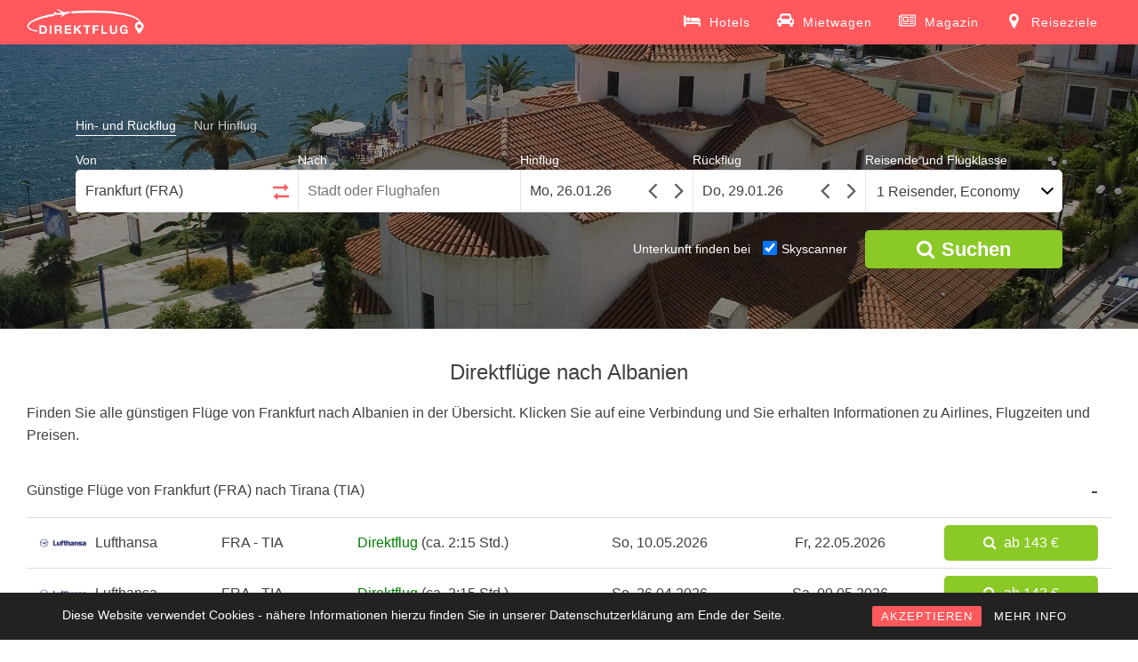

--- FILE ---
content_type: text/html; charset=UTF-8
request_url: https://www.direktflug.de/ab-frankfurt/nach-albanien/
body_size: 10150
content:
<!DOCTYPE html> <!--[if !IE]><html class="no-js non-ie" lang="de" prefix="og: http://ogp.me/ns#"> <![endif]--> <!--[if IE 7 ]><html class="no-js ie7" lang="de" prefix="og: http://ogp.me/ns#"> <![endif]--> <!--[if IE 8 ]><html class="no-js ie8" lang="de" prefix="og: http://ogp.me/ns#"> <![endif]--> <!--[if IE 9 ]><html class="no-js ie9" lang="de" prefix="og: http://ogp.me/ns#"> <![endif]--> <!--[if gt IE 9]><!--><html class="no-js" lang="de" prefix="og: http://ogp.me/ns#"> <!--<![endif]--><head><meta charset="UTF-8"> <!--<meta name="viewport" content="width=device-width, initial-scale=1.0, maximum-scale=1.0, user-scalable=no, shrink-to-fit=no">--><meta name="viewport" content="width=device-width, initial-scale = 1.0"><meta name="theme-color" content="#FF595E"><meta http-equiv="x-ua-compatible" content="IE=edge"><meta name="google-site-verification" content="kEfQA2nLKMer1qI4KsA2P9m1Hq8e1g2KG_dEjOKY1OM" /><link rel="profile" href="http://gmpg.org/xfn/11"><title>Direktflüge nach Albanien ab 30 € | Billigflüge finden mit Direktflug.de</title> <!-- This site is optimized with the Yoast SEO plugin v5.4 - https://yoast.com/wordpress/plugins/seo/ --><meta name="description" content="Alle Direktflüge nach Albanien finden. ✈ Günstige Direktflüge ab 30 €. ✓ Viele Billigflug-Angebote vergleichen und zum besten Preis online buchen!"/><link rel="canonical" href="https://www.direktflug.de/ab-frankfurt/nach-albanien/" /><meta property="og:locale" content="de_DE" /><meta property="og:type" content="article" /><meta property="og:title" content="Direktflüge nach Albanien ab 30 € | Billigflüge finden mit Direktflug.de" /><meta property="og:description" content="Alle Direktflüge nach Albanien finden. ✈ Günstige Direktflüge ab 30 €. ✓ Viele Billigflug-Angebote vergleichen und zum besten Preis online buchen!" /><meta property="og:url" content="https://www.direktflug.de/ab-frankfurt/nach-albanien/" /><meta property="og:site_name" content="Direktflug.de" /><meta property="article:publisher" content="https://www.facebook.com/direktflug.de/" /><meta property="og:image" content="https://media.direktflug.de/TIA.jpg" /><meta property="og:image:secure_url" content="https://media.direktflug.de/TIA.jpg" /><meta property="og:image:width" content="1920" /><meta property="og:image:height" content="1248" /><meta name="twitter:card" content="summary" /><meta name="twitter:description" content="Alle Direktflüge nach Albanien finden. ✈ Günstige Direktflüge ab 30 €. ✓ Viele Billigflug-Angebote vergleichen und zum besten Preis online buchen!" /><meta name="twitter:title" content="Direktflüge nach Albanien ab 30 € | Billigflüge finden mit Direktflug.de" /><meta name="twitter:image" content="https://media.direktflug.de/TIA.jpg" /> <script type='application/ld+json'>{"@context":"http:\/\/schema.org","@type":"WebSite","@id":"#website","url":"https:\/\/www.direktflug.de\/","name":"Direktflug.de","potentialAction":{"@type":"SearchAction","target":"https:\/\/www.direktflug.de\/?s={search_term_string}","query-input":"required name=search_term_string"}}</script> <script type='application/ld+json'>{"@context":"http:\/\/schema.org","@type":"Organization","url":"https:\/\/www.direktflug.de\/ab-frankfurt\/nach-albanien\/","sameAs":["https:\/\/www.facebook.com\/direktflug.de\/","https:\/\/www.instagram.com\/direktflug.de\/"],"@id":"#organization","name":"Direktflug.de","logo":"http:\/\/media.direktflug.de\/logo_new.png"}</script> <!-- / Yoast SEO plugin. --><link rel='stylesheet' id='rcc-styles-css'  href='https://www.direktflug.de/wp-content/plugins/responsive-cookie-consent/includes/css/style.css?ver=4.7.29' type='text/css' media='all' /><link rel='stylesheet' id='sparkling-bootstrap-css'  href='https://www.direktflug.de/wp-content/themes/sparkling/inc/css/bootstrap.min.css' type='text/css' media='all' /><link rel='stylesheet' id='sparkling-icons-css'  href='https://www.direktflug.de/wp-content/themes/sparkling/inc/css/font-awesome.min.css' type='text/css' media='all' /><link rel='stylesheet' id='flexslider-css-css'  href='https://www.direktflug.de/wp-content/themes/sparkling/inc/css/flexslider.css' type='text/css' media='all' /><link rel='stylesheet' id='sparkling-style-css'  href='https://www.direktflug.de/wp-content/themes/sparkling/style.css?ver=1762803937' type='text/css' media='all' /><link rel='https://api.w.org/' href='https://www.direktflug.de/wp-json/' /><meta name="generator" content="WordPress 4.7.29" /><link rel="alternate" type="application/json+oembed" href="https://www.direktflug.de/wp-json/oembed/1.0/embed?url=https%3A%2F%2Fwww.direktflug.de%2Fab-frankfurt%2Fnach-albanien%2F" /><link rel="alternate" type="text/xml+oembed" href="https://www.direktflug.de/wp-json/oembed/1.0/embed?url=https%3A%2F%2Fwww.direktflug.de%2Fab-frankfurt%2Fnach-albanien%2F&#038;format=xml" /><base href="https://www.direktflug.de/" ><meta http-equiv="x-dns-prefetch-control" content="on"><link rel="dns-prefetch" href="https://media.direktflug.de" /><link rel="dns-prefetch" href="//www.google-analytics.com" /> <!-- TradeDoubler site verification 2973433 --> <!-- Google tag (gtag.js) --> <script async src="https://www.googletagmanager.com/gtag/js?id=G-XX7CKX6J21"></script> <script>window.dataLayer = window.dataLayer || [];
  function gtag(){dataLayer.push(arguments);}
  gtag('js', new Date());

  gtag('config', 'G-XX7CKX6J21');</script> <!-- End Google Analytics --><meta name="msvalidate.01" content="239588B9A173A0374F646B69C14A8D12" /><meta name='B-verify' content='00357f6aa6e0be4f8d93099205845f00479931be' /><meta name="verification" content="917f6ad3d432b27f2a359a6e18d8a93d" /> <!-- JQUERY UI --> <script defer src="https://ajax.googleapis.com/ajax/libs/jquery/3.4.1/jquery.min.js"></script> <link rel="stylesheet" media="print" onload="this.onload=null;this.removeAttribute('media');" href="https://ajax.googleapis.com/ajax/libs/jqueryui/1.12.1/themes/smoothness/jquery-ui.min.css"> <noscript><link rel="stylesheet" href="https://ajax.googleapis.com/ajax/libs/jqueryui/1.12.1/themes/smoothness/jquery-ui.min.css"></noscript> <!--<script defer src="https://www.direktflug.de/jquery-migrate/jquery-migrate-3.1.0.min.js"></script>--> <script defer src="https://ajax.googleapis.com/ajax/libs/jqueryui/1.12.1/jquery-ui.min.js"></script> <!--<script defer src="https://www.direktflug.de/wp-content/themes/sparkling/inc/js/jquery.touchSwipe.min.js"></script>--> <!-- Custom functions --> <script type="text/javascript" defer src="eventsource/eventsource.js"></script> <script type="text/javascript" defer src="loadingoverlay/loadingoverlay.min.js"></script> <script type='text/javascript' defer src='pickadate/picker.js?v=31'></script> <script type="text/javascript" defer src="pickadate/picker.date.js"></script> <script type="text/javascript" defer src="pickadate/legacy.js"></script> <link href="pickadate/themes/classic.css?v=2" rel="stylesheet" type="text/css" /><link href="pickadate/themes/classic.date.css?v=4" rel="stylesheet" type="text/css" /><link rel='stylesheet' href='mprogress/mprogress.min.css' media="print" onload="this.media='all'"/><link rel='stylesheet' href='nouislider/nouislider.min.css'/> <!-- Icons --><link rel="apple-touch-icon" sizes="57x57" href="/apple-icon-57x57.png"><link rel="apple-touch-icon" sizes="60x60" href="/apple-icon-60x60.png"><link rel="apple-touch-icon" sizes="72x72" href="/apple-icon-72x72.png"><link rel="apple-touch-icon" sizes="76x76" href="/apple-icon-76x76.png"><link rel="apple-touch-icon" sizes="114x114" href="/apple-icon-114x114.png"><link rel="apple-touch-icon" sizes="120x120" href="/apple-icon-120x120.png"><link rel="apple-touch-icon" sizes="144x144" href="/apple-icon-144x144.png"><link rel="apple-touch-icon" sizes="152x152" href="/apple-icon-152x152.png"><link rel="apple-touch-icon" sizes="180x180" href="/apple-icon-180x180.png"><link rel="icon" type="image/png" sizes="192x192"  href="/android-icon-192x192.png"><link rel="icon" type="image/png" sizes="32x32" href="/favicon-32x32.png"><link rel="icon" type="image/png" sizes="96x96" href="/favicon-96x96.png"><link rel="icon" type="image/png" sizes="16x16" href="/favicon-16x16.png"><link rel="manifest" href="/manifest.json"><meta name="msapplication-TileColor" content="#ffffff"><meta name="msapplication-TileImage" content="/ms-icon-144x144.png"><style>.lazyload {
	display: block;
}

.lazyload,
        .lazyloading {
			opacity: 0;
		}
		
		
		.lazyloaded {
			opacity: 1;
			transition: opacity 300ms;
		}</style><noscript><style>.lazyload { display: none; }</style></noscript><!-- Markup (JSON-LD) structured in schema.org ver.4.7.0 START --> <script type="application/ld+json">{
    "@context": "http://schema.org",
    "@type": "BreadcrumbList",
    "itemListElement": [
        {
            "@type": "ListItem",
            "position": 1,
            "item": {
                "@id": "https://www.direktflug.de/ab-frankfurt/",
                "name": "Direktflüge ab Frankfurt"
            }
        },
        {
            "@type": "ListItem",
            "position": 2,
            "item": {
                "@id": "https://www.direktflug.de/ab-frankfurt/nach-albanien/",
                "name": "Direktflüge nach Albanien"
            }
        }
    ]
}</script> <!-- Markup (JSON-LD) structured in schema.org END --><style type="text/css"></style><style type="text/css" id="wp-custom-css">/*
Hier kannst du dein eigenes CSS einfügen.

Klicke auf das Hilfe-Symbol oben, um mehr zu lernen.
*/</style></head><body class="page-template page-template-page-fullwidth page-template-page-fullwidth-php page page-id-22408 page-child parent-pageid-35 group-blog"> <noscript><div class="no-js">Direktflug.de benötigt JavaScript. Es sieht so aus, als ob Dein Browser JavaScript nicht unterstützt oder JavaScript ausgeschaltet ist. Bitte schalte es ein und versuche es erneut.</div></noscript> <a class="sr-only sr-only-focusable" href="#content">Skip to main content</a><div id="page" class="hfeed site"> <!-- The Modal --><div id='myModal' class='modal'><div id='modal-content' class='modal-content'><div id='modal-content-inner'></div></div></div><header id="masthead" class="site-header" role="banner"><nav class="navbar navbar-default" role="navigation"><div class="container"><div class="row"><div class="site-navigation-inner col-sm-12"><div class="navbar-header"> <!--<button id="search-button" type="button" style="height: 34px; width: 44px; padding: 0px;" class="btn navbar-toggle" data-toggle="collapse" data-target=".search-div"> <span class="sr-only">Toggle Search</span> <i class="fa fa-search" aria-hidden="true"></i> </button>--> <button type="button" class="btn navbar-toggle" data-toggle="collapse" data-target=".navbar-ex1-collapse"> <span class="sr-only">Toggle navigation</span> <span class="icon-bar"></span> <span class="icon-bar"></span> <span class="icon-bar"></span> </button><div id="logo"> <a href="https://www.direktflug.de/"><img height="50" width="133"  src="wp-content/uploads/logo_new.png" alt="Direktflug.de" /></a></div><!-- end of #logo --></div><div class="header-div-wrapper"> <!--<div class="search-div navbar-collapse collapse"></div> --><div class="collapse navbar-collapse navbar-ex1-collapse"><ul id="menu-main" class="nav navbar-nav"><li class="menu-item menu-item-type-post_type menu-item-object-page"> <a title="Hotels" target="_blank" href="https://skyscanner.pxf.io/g1YYa9"> <svg xmlns="http://www.w3.org/2000/svg" width="19" height="19" viewBox="0 0 2048 1792"><path d="M256 1024h1728q26 0 45 19t19 45v448h-256v-256h-1536v256h-256v-1216q0-26 19-45t45-19h128q26 0 45 19t19 45v704zm576-320q0-106-75-181t-181-75-181 75-75 181 75 181 181 75 181-75 75-181zm1216 256v-64q0-159-112.5-271.5t-271.5-112.5h-704q-26 0-45 19t-19 45v384h1152z"/></svg> <span>Hotels</span></a></li><li class="menu-item menu-item-type-post_type menu-item-object-page"> <a title="Mietwagen" target="_blank" href="https://skyscanner.net/g/referrals/v1/cars/home?mediaPartnerId=2079933&market=DE&locale=de-DE&currency=EUR"> <svg xmlns="http://www.w3.org/2000/svg" width="19" height="19" viewBox="0 0 2048 1792"><path d="M480 960q0-66-47-113t-113-47t-113 47t-47 113t47 113t113 47t113-47t47-113m36-320h1016l-89-357q-2-8-14-17.5t-21-9.5H640q-9 0-21 9.5T605 283zm1372 320q0-66-47-113t-113-47t-113 47t-47 113t47 113t113 47t113-47t47-113m160-96v384q0 14-9 23t-23 9h-96v128q0 80-56 136t-136 56t-136-56t-56-136v-128H512v128q0 80-56 136t-136 56t-136-56t-56-136v-128H32q-14 0-23-9t-9-23V864q0-93 65.5-158.5T224 640h28l105-419q23-94 104-157.5T640 0h768q98 0 179 63.5T1691 221l105 419h28q93 0 158.5 65.5T2048 864"/></svg> <span>Mietwagen</span></a></li><li class="menu-item menu-item-type-post_type menu-item-object-page"> <a title="Magazin" href="https://www.direktflug.de/magazin/"> <svg xmlns="http://www.w3.org/2000/svg" width="19" height="19" viewBox="0 0 2048 1792"><path d="M1024 512h-384v384h384v-384zm128 640v128h-640v-128h640zm0-768v640h-640v-640h640zm640 768v128h-512v-128h512zm0-256v128h-512v-128h512zm0-256v128h-512v-128h512zm0-256v128h-512v-128h512zm-1536 960v-960h-128v960q0 26 19 45t45 19 45-19 19-45zm1664 0v-1088h-1536v1088q0 33-11 64h1483q26 0 45-19t19-45zm128-1216v1216q0 80-56 136t-136 56h-1664q-80 0-136-56t-56-136v-1088h256v-128h1792z"/></svg> <span>Magazin</span></a></li><li class="menu-item menu-item-type-post_type menu-item-object-page"> <a title="Reiseziele" href="https://www.direktflug.de/reiseziele/"> <svg xmlns="http://www.w3.org/2000/svg" width="19" height="19" viewBox="0 0 1792 1792"><path d="M1152 640q0-106-75-181t-181-75-181 75-75 181 75 181 181 75 181-75 75-181zm256 0q0 109-33 179l-364 774q-16 33-47.5 52t-67.5 19-67.5-19-46.5-52l-365-774q-33-70-33-179 0-212 150-362t362-150 362 150 150 362z"/></svg> <span>Reiseziele</span></a></li></ul></div></div></div></div></div></nav><!-- .site-navigation --></header><!-- #masthead --><div id="content" class="site-content"><div class="flexslider"><ul class="slides"><li><img class="object-fit-fallback" alt="Direktflüge und Billigflüge nach Albanien" src="https://media.direktflug.de/TIA.jpg" srcset="https://media.direktflug.de/TIA.jpg 1920w, https://media.direktflug.de/TIA-462x300.jpg 462w, https://media.direktflug.de/TIA-768x499.jpg 768w, https://media.direktflug.de/TIA-600x390.jpg 600w" sizes="(max-width: 1920px) 100vw, 1920px" /></li></ul><div class='form_homepage flight_form'><form class='type_selector'><label for='round' class='type_selector'><input class='type_selector' type='radio' name='flight-type' id='round' value='round' checked><span>Hin- und Rückflug</span></label><label for='oneway' class='type_selector' style='margin-right: 0px;'><input class='type_selector' type='radio' name='flight-type' id='oneway' value='oneway'><span>Nur Hinflug</span></label></form><div class='places_homepage'><div class='von_homepage'><label for="von_homepage">Von</label><input tabIndex='1' onClick='this.setSelectionRange(0, this.value.length)' id='von_homepage' placeholder='Stadt oder Flughafen' value='Frankfurt (FRA)''><div class="circle-loader in-autocomplete"></div><span class='calendar-triangle'></span></div><div class="switch_homepage"><label>&nbsp;</label><button tabIndex="-1" title="Klicken Sie hier, um den Abreise- und Ankunftsort zu tauschen."><svg class="arrow-right" xmlns="http://www.w3.org/2000/svg" width="18" height="18" viewBox="0 0 1792 1792"><path d="M1728 893q0 14-10 24l-384 354q-16 14-35 6-19-9-19-29v-224h-1248q-14 0-23-9t-9-23v-192q0-14 9-23t23-9h1248v-224q0-21 19-29t35 5l384 350q10 10 10 23z"/></svg><svg class="arrow-left" xmlns="http://www.w3.org/2000/svg" width="18" height="18" viewBox="0 0 1792 1792"><path d="M1792 800v192q0 14-9 23t-23 9h-1248v224q0 21-19 29t-35-5l-384-350q-10-10-10-23 0-14 10-24l384-354q16-14 35-6 19 9 19 29v224h1248q14 0 23 9t9 23z"/></svg></button></div><div class='bis_homepage'><label for="bis_homepage">Nach</label><input tabIndex='2' onClick='this.setSelectionRange(0, this.value.length)' id='bis_homepage' placeholder='Stadt oder Flughafen'><div class="circle-loader in-autocomplete"></div><span class='calendar-triangle'></span></div></div><div class='dates_homepage'><div class='hinflug_homepage'><label for="datepicker">Hinflug</label><input tabIndex='3' id='datepicker' name='datepicker' onfocus='this.blur();'><svg class="angle-left" xmlns="http://www.w3.org/2000/svg" width="30" height="30" viewBox="0 0 1792 1792"><path d="M1203 544q0 13-10 23l-393 393 393 393q10 10 10 23t-10 23l-50 50q-10 10-23 10t-23-10l-466-466q-10-10-10-23t10-23l466-466q10-10 23-10t23 10l50 50q10 10 10 23z"/></svg><svg class="angle-right" xmlns="http://www.w3.org/2000/svg" width="30" height="30" viewBox="0 0 1792 1792"><path d="M1171 960q0 13-10 23l-466 466q-10 10-23 10t-23-10l-50-50q-10-10-10-23t10-23l393-393-393-393q-10-10-10-23t10-23l50-50q10-10 23-10t23 10l466 466q10 10 10 23z"/></svg></div><div class='rueckflug_homepage'><label for="datepicker2">Rückflug</label><input tabIndex='4' id='datepicker2' name='datepicker2' onfocus='this.blur();'><svg class="angle-left" xmlns="http://www.w3.org/2000/svg" width="30" height="30" viewBox="0 0 1792 1792"><path d="M1203 544q0 13-10 23l-393 393 393 393q10 10 10 23t-10 23l-50 50q-10 10-23 10t-23-10l-466-466q-10-10-10-23t10-23l466-466q10-10 23-10t23 10l50 50q10 10 10 23z"/></svg><svg class="angle-right" xmlns="http://www.w3.org/2000/svg" width="30" height="30" viewBox="0 0 1792 1792"><path d="M1171 960q0 13-10 23l-466 466q-10 10-23 10t-23-10l-50-50q-10-10-10-23t10-23l393-393-393-393q-10-10-10-23t10-23l50-50q10-10 23-10t23 10l466 466q10 10 10 23z"/></svg></div></div><div class='people_homepage'><label for="cabinclass_homepage">Reisende und Flugklasse</label><button tabIndex='5' onclick='showMobilePeople();' id='cabinclass_homepage'>1 Reisender, Economy</button><span class='calendar-triangle'></span><div id='people-desktop'></div></div><div class='people' style='display: none;'><div class='people-row'><div class='boxes cabin'><label for='cabinclass'>Flugklasse</label><select id='cabinclass' name='cabinclass'><option value='economy' selected='selected'>Economy</option><option value='premiumeconomy'>Premium Economy</option><option value='business'>Business</option><option value='first'>First</option></select></div></div><div class='people-row'><div class='boxes'><label for='adults'>Erwachsene <span>(18 oder älter)</span></label><select id='adults' name='adults'><option value='1' selected='selected'>1</option><option value='2'>2</option><option value='3'>3</option><option value='4'>4</option><option value='5'>5</option><option value='6'>6</option><option value='7'>7</option><option value='8'>8</option></select></div><div class='boxes'><label for='children'>Kinder <span>(1-17 Jahre)</span></label><select id='children' name='children'><option value='0' selected='selected'>0</option><option value='1'>1</option><option value='2'>2</option><option value='3'>3</option><option value='4'>4</option><option value='5'>5</option><option value='6'>6</option><option value='7'>7</option><option value='8'>8</option></select></div><div class='children-ages-container'></div><div class='boxes'><label for='infants'>Babys <span>(bis 12 Monate)</span></label><select id='infants' name='infants'><option value='0' selected='selected'>0</option><option value='1'>1</option><option value='2'>2</option><option value='3'>3</option><option value='4'>4</option><option value='5'>5</option><option value='6'>6</option><option value='7'>7</option><option value='8'>8</option></select></div><br style='clear: left;' /></div></div><label id='live-price-button-label'>&nbsp;</label><button title="Suchen" tabIndex="6" id="live-price-button" class="live_price" onclick="prepareRedirect();"><i class="fa fa-search" aria-hidden="true"></i><span style="margin-left: 8px;">Suchen</span></button><div id='bookingcom-wrapper'><span>Unterkunft finden bei </span><label for='skyscanner-checkbox'><input type='checkbox' name='skyscanner-checkbox' id='skyscanner-checkbox' checked><span>Skyscanner</span></label></div><input type='hidden' name='von_airport_code' value='FRA'><input type='hidden' name='bis_airport_code' ><input type='hidden' name='bis_parent_name' ><input type="hidden" name="post_type" id="post_type" value='bisLand'><input type="hidden" name="tl_origin" id="tl_origin" value='FRA'><input type='hidden' name='direct_flight' ><input type='hidden' name='von_hotel_code' value='FRA'><input type='hidden' name='bis_hotel_code' value=''></div><div class='summary-compact'><div class='summary-compact-details'><div class='summary-compact-places'><div class='summary-compact-von'>Frankfurt (FRA)</div><div class="summary-compact-spacer"><i class="fa fa-arrows-h" aria-hidden="true"></i></div><div class='summary-compact-bis'></div></div><div class='summary-compact-dates'><div class='summary-compact-hinflug'></div><div class='summary-compact-rueckflug'></div></div></div><div class='summary-compact-edit'><i class="fa fa-pencil" aria-hidden="true"></i></div></div></div><div id="custom-mprogress"></div><div class="container main-content-area"><div class="row side-pull-left"><div class="main-content-inner col-sm-12 col-md-12"><div id="primary" class="content-area"><main id="main" class="site-main" role="main"><div class="post-inner-content"><article id="post-22408" class="post-22408 page type-page status-publish has-post-thumbnail hentry"><header class="entry-header page-header"><h1 id="title" class="entry-title">Direktflüge nach Albanien</h1></header><!-- .entry-header --><div class="entry-content"><div class='topConnectionsBisLand'><p style="margin-top: 0px; margin-bottom: 20px;">Finden Sie alle günstigen Flüge von Frankfurt nach Albanien in der Übersicht. Klicken Sie auf eine Verbindung und Sie erhalten Informationen zu Airlines, Flugzeiten und Preisen.</p><div class='cheap_price_row_header active' ><span>Günstige Flüge von Frankfurt (FRA) nach Tirana (TIA)</span></div><div class='cheap_price_section' style='width: 100%; display: inline-block; max-height: 320px;'><div class='cheap_price_row col-md-12'><div class='row'><div class='col-xs-4 hidden-md'>Airline</div><div class='col-md-2 col-xs-8 col-sm-4 airline'><img alt='Direktflug Frankfurt - Tirana mit Lufthansa' onerror='this.onerror=null;this.src="https://media.direktflug.de/default-airline.png";' src='https://logos.skyscnr.com/images/airlines/LH.png'><span class='airline_description'>Lufthansa</span></div><div class='col-xs-4 hidden-md'>Verbindung</div><div style='white-space: nowrap;' class='col-md-1 col-xs-8 col-sm-4'>FRA - TIA</div><div class='col-xs-4 hidden-md'>Flugzeit</div><div style='white-space: nowrap; overflow: hidden; text-overflow: ellipsis;' class='col-md-3 col-xs-8 col-sm-4 direct_flight'>Direktflug <span class='text_duration'>(ca. 2:15 Std.)</span></div></div><div class='col-xs-4 hidden-md outbound_header'><i style='margin-right: 10px;transform: rotate(45deg);' class='fa fa-plane' aria-hidden='true'></i>Hinflug</div><div class='col-md-2 col-xs-8 col-sm-4'>So, 10.05.2026</div><div class='col-xs-4 hidden-md inbound_header'><i style='margin-right: 10px;transform: rotate(225deg);' class='fa fa-plane' aria-hidden='true'></i>Rückflug</div><div class='col-md-2 col-xs-8 col-sm-4'>Fr, 22.05.2026</div><div class="col-md-2 col-xs-12 col-sm-4"><a title="Direktflug Frankfurt - Tirana 10.05.2026 bis 22.05.2026" rel="nofollow" href="https://www.direktflug.de/ergebnis/?von=FRA&bis=TIA&hinflug=2026-05-10&rueckflug=2026-05-22&adults=1&children=0&infants=0&cabinclass=economy&direct_flight=undefined"><button class="live_price"><i class='fa fa-search' aria-hidden='true'></i><span>ab 143 &euro;</span></button></a></div></div><div class='cheap_price_row col-md-12'><div class='row'><div class='col-xs-4 hidden-md'>Airline</div><div class='col-md-2 col-xs-8 col-sm-4 airline'><img alt='Direktflug Frankfurt - Tirana mit Lufthansa' onerror='this.onerror=null;this.src="https://media.direktflug.de/default-airline.png";' src='https://logos.skyscnr.com/images/airlines/LH.png'><span class='airline_description'>Lufthansa</span></div><div class='col-xs-4 hidden-md'>Verbindung</div><div style='white-space: nowrap;' class='col-md-1 col-xs-8 col-sm-4'>FRA - TIA</div><div class='col-xs-4 hidden-md'>Flugzeit</div><div style='white-space: nowrap; overflow: hidden; text-overflow: ellipsis;' class='col-md-3 col-xs-8 col-sm-4 direct_flight'>Direktflug <span class='text_duration'>(ca. 2:15 Std.)</span></div></div><div class='col-xs-4 hidden-md outbound_header'><i style='margin-right: 10px;transform: rotate(45deg);' class='fa fa-plane' aria-hidden='true'></i>Hinflug</div><div class='col-md-2 col-xs-8 col-sm-4'>So, 26.04.2026</div><div class='col-xs-4 hidden-md inbound_header'><i style='margin-right: 10px;transform: rotate(225deg);' class='fa fa-plane' aria-hidden='true'></i>Rückflug</div><div class='col-md-2 col-xs-8 col-sm-4'>Sa, 09.05.2026</div><div class="col-md-2 col-xs-12 col-sm-4"><a title="Direktflug Frankfurt - Tirana 26.04.2026 bis 09.05.2026" rel="nofollow" href="https://www.direktflug.de/ergebnis/?von=FRA&bis=TIA&hinflug=2026-04-26&rueckflug=2026-05-09&adults=1&children=0&infants=0&cabinclass=economy&direct_flight=undefined"><button class="live_price"><i class='fa fa-search' aria-hidden='true'></i><span>ab 143 &euro;</span></button></a></div></div><div class='cheap_price_row col-md-12'><div class='row'><div class='col-xs-4 hidden-md'>Airline</div><div class='col-md-2 col-xs-8 col-sm-4 airline'><img alt='Direktflug Frankfurt - Tirana mit Lufthansa' onerror='this.onerror=null;this.src="https://media.direktflug.de/default-airline.png";' src='https://logos.skyscnr.com/images/airlines/LH.png'><span class='airline_description'>Lufthansa</span></div><div class='col-xs-4 hidden-md'>Verbindung</div><div style='white-space: nowrap;' class='col-md-1 col-xs-8 col-sm-4'>FRA - TIA</div><div class='col-xs-4 hidden-md'>Flugzeit</div><div style='white-space: nowrap; overflow: hidden; text-overflow: ellipsis;' class='col-md-3 col-xs-8 col-sm-4 direct_flight'>Direktflug <span class='text_duration'>(ca. 2:15 Std.)</span></div></div><div class='col-xs-4 hidden-md outbound_header'><i style='margin-right: 10px;transform: rotate(45deg);' class='fa fa-plane' aria-hidden='true'></i>Hinflug</div><div class='col-md-2 col-xs-8 col-sm-4'>So, 31.05.2026</div><div class='col-xs-4 hidden-md inbound_header'><i style='margin-right: 10px;transform: rotate(225deg);' class='fa fa-plane' aria-hidden='true'></i>Rückflug</div><div class='col-md-2 col-xs-8 col-sm-4'>Do, 11.06.2026</div><div class="col-md-2 col-xs-12 col-sm-4"><a title="Direktflug Frankfurt - Tirana 31.05.2026 bis 11.06.2026" rel="nofollow" href="https://www.direktflug.de/ergebnis/?von=FRA&bis=TIA&hinflug=2026-05-31&rueckflug=2026-06-11&adults=1&children=0&infants=0&cabinclass=economy&direct_flight=undefined"><button class="live_price"><i class='fa fa-search' aria-hidden='true'></i><span>ab 144 &euro;</span></button></a></div></div><div class='cheap_price_row col-md-12'><div class='row'><div class='col-xs-4 hidden-md'>Airline</div><div class='col-md-2 col-xs-8 col-sm-4 airline'><img alt='Direktflug Frankfurt - Tirana mit Lufthansa' onerror='this.onerror=null;this.src="https://media.direktflug.de/default-airline.png";' src='https://logos.skyscnr.com/images/airlines/LH.png'><span class='airline_description'>Lufthansa</span></div><div class='col-xs-4 hidden-md'>Verbindung</div><div style='white-space: nowrap;' class='col-md-1 col-xs-8 col-sm-4'>FRA - TIA</div><div class='col-xs-4 hidden-md'>Flugzeit</div><div style='white-space: nowrap; overflow: hidden; text-overflow: ellipsis;' class='col-md-3 col-xs-8 col-sm-4 direct_flight'>Direktflug <span class='text_duration'>(ca. 2:15 Std.)</span></div></div><div class='col-xs-4 hidden-md outbound_header'><i style='margin-right: 10px;transform: rotate(45deg);' class='fa fa-plane' aria-hidden='true'></i>Hinflug</div><div class='col-md-2 col-xs-8 col-sm-4'>Do, 05.02.2026</div><div class='col-xs-4 hidden-md inbound_header'><i style='margin-right: 10px;transform: rotate(225deg);' class='fa fa-plane' aria-hidden='true'></i>Rückflug</div><div class='col-md-2 col-xs-8 col-sm-4'>Fr, 13.02.2026</div><div class="col-md-2 col-xs-12 col-sm-4"><a title="Direktflug Frankfurt - Tirana 05.02.2026 bis 13.02.2026" rel="nofollow" href="https://www.direktflug.de/ergebnis/?von=FRA&bis=TIA&hinflug=2026-02-05&rueckflug=2026-02-13&adults=1&children=0&infants=0&cabinclass=economy&direct_flight=undefined"><button class="live_price"><i class='fa fa-search' aria-hidden='true'></i><span>ab 145 &euro;</span></button></a></div></div><div class='cheap_price_row col-md-12'><div class='row'><div class='col-xs-4 hidden-md'>Airline</div><div class='col-md-2 col-xs-8 col-sm-4 airline'><img alt='Direktflug Frankfurt - Tirana mit Lufthansa' onerror='this.onerror=null;this.src="https://media.direktflug.de/default-airline.png";' src='https://logos.skyscnr.com/images/airlines/LH.png'><span class='airline_description'>Lufthansa</span></div><div class='col-xs-4 hidden-md'>Verbindung</div><div style='white-space: nowrap;' class='col-md-1 col-xs-8 col-sm-4'>FRA - TIA</div><div class='col-xs-4 hidden-md'>Flugzeit</div><div style='white-space: nowrap; overflow: hidden; text-overflow: ellipsis;' class='col-md-3 col-xs-8 col-sm-4 direct_flight'>Direktflug <span class='text_duration'>(ca. 2:15 Std.)</span></div></div><div class='col-xs-4 hidden-md outbound_header'><i style='margin-right: 10px;transform: rotate(45deg);' class='fa fa-plane' aria-hidden='true'></i>Hinflug</div><div class='col-md-2 col-xs-8 col-sm-4'>So, 01.03.2026</div><div class='col-xs-4 hidden-md inbound_header'><i style='margin-right: 10px;transform: rotate(225deg);' class='fa fa-plane' aria-hidden='true'></i>Rückflug</div><div class='col-md-2 col-xs-8 col-sm-4'>Do, 19.03.2026</div><div class="col-md-2 col-xs-12 col-sm-4"><a title="Direktflug Frankfurt - Tirana 01.03.2026 bis 19.03.2026" rel="nofollow" href="https://www.direktflug.de/ergebnis/?von=FRA&bis=TIA&hinflug=2026-03-01&rueckflug=2026-03-19&adults=1&children=0&infants=0&cabinclass=economy&direct_flight=undefined"><button class="live_price"><i class='fa fa-search' aria-hidden='true'></i><span>ab 159 &euro;</span></button></a></div></div><a title='Flüge von Frankfurt nach Tirana' class='linktodestination' href='https://www.direktflug.de/ab-frankfurt/nach-tirana/'>alle Flüge von Frankfurt nach Tirana<i class='fa fa-angle-right' aria-hidden='true'></i></a></div></div><input type='hidden' name='country_code' value='AL'><input type='hidden' name='country_code_suffix' value='nach Albanien'><div id='mobile-detect'></div><h3>Günstige Direktflüge ab Frankfurt nach Albanien buchen</h3><p style="margin-top: 0px;">Auf Direktflug.de können Sie bei der kostenlosen Flugsuche tausende Flüge von hunderten Airlines und Anbietern auf einmal vergleichen. Die Flugsuchmaschine durchsucht dabei alle Linienflüge, Charterflüge sowie Low-Cost Airlines. So finden Sie immer den billigsten Flug von Frankfurt nach Albanien.</p><p>Nachdem Sie sich für Ihren Wunschflug entschieden haben, werden Sie automatisch auf die Website des Anbieters weitergeleitet auf der Sie Ihre günstigen Direktflüge ab Frankfurt nach Albanien schnell und sicher online buchen können. So bekommen Sie Ihre Flugtickets nach Albanien immer zum besten Preis.</p><p>Dabei ist es ganz egal, ob Sie Ihren Jahresurlaub mit der ganzen Familie verbringen möchten, oder mit Freunden einen Wochenendtrip in eine aufregende Stadt planen, auf Direktflug.de finden Sie immer die passenden Direktflüge ab Frankfurt und Billigflüge zu Ihrem Wunschziel in Albanien.</p><h3>Alle Direktflüge im Überblick</h3><p>Entdecken Sie neue Reiseziele ab Frankfurt, lassen Sie sich inspirieren und starten Sie in Ihren ganz persönlichen Traumurlaub. Auf Direktflug.de finden Sie alle direkten Flüge nach Albanien im Überblick. Sehen Sie darüber hinaus auch sofort die Flugdauer und die günstigsten Preise auf einen Blick.</p><p>Machen Sie Ihr ganz persönliches Flugschnäppchen wenn Sie einen Frühbucherrabatt nutzen, oder wenn Sie Last Minute Ihre Flüge nach Albanien buchen. Dabei können Sie maximal ein Jahr im Voraus Ihre Direktflüge buchen. Finden Sie für jeden Anlass und zu jeder Jahreszeit den optimalen Flug für Ihre Reise.</p><h3>Reisen Sie entspannt nach Albanien</h3><p>Was auch immer Sie sich für Ihren wohlverdienten Urlaub vorgenommen haben, Direktflüge nach Albanien bringen Sie entspannt an Ihr Reiseziel. Ob zum Sightseeing mit vollem Programm, oder wenn Sie einfach nur die Seele baumeln lassen möchten, mit Hilfe der cleveren Flugsuche buchen Sie genau den richtigen Flug für Ihre Bedürfnisse.</p><p>Sowohl bei Geschäftsreisen als auch bei privaten Urlaubsflügen genießen Sie alle Vorteile eines Direktfluges. Das bedeutet für Sie, keine langen Wartezeiten am Flughafen und auch keine Angst vor dem Verpassen eines Anschlussfluges. Mit einem Direktflug steigen Sie ganz in Ruhe am Flughafen Frankfurt ein und Sie kommen ausgeruht in Albanien an. Erreichen Sie Ihr Ziel stressfrei ohne lästiges Umsteigen und verbringen Sie mehr wertvolle Zeit an Ihrem Urlaubsort.</p><div class='climate_table'><div class='circle-loader'></div></div></div><!-- .entry-content --></article><!-- #post-## --></div></main><!-- #main --></div><!-- #primary --></div><!-- close .row --></div><!-- close .container --></div><!-- close .site-content --><div id="footer-area"><footer id="colophon" class="site-footer" role="contentinfo"><div class="site-info container"><div class="row"><nav role="navigation" class="col-md-9"><ul id="menu-footer" class="nav footer-nav clearfix"><li id="menu-item-1618" class="menu-item menu-item-type-post_type menu-item-object-page menu-item-1618"><a title="Über Direktflug" href="https://www.direktflug.de/ueber-direktflug/">Über Direktflug</a></li><li id="menu-item-15930" class="menu-item menu-item-type-post_type menu-item-object-page menu-item-15930"><a href="https://www.direktflug.de/mediadaten/">Mediadaten</a></li><li id="menu-item-971" class="menu-item menu-item-type-post_type menu-item-object-page menu-item-971"><a title="Kontakt" href="https://www.direktflug.de/kontakt/">Kontakt</a></li><li id="menu-item-970" class="menu-item menu-item-type-post_type menu-item-object-page menu-item-970"><a title="Impressum" href="https://www.direktflug.de/impressum/">Impressum</a></li><li id="menu-item-16337" class="menu-item menu-item-type-post_type menu-item-object-page menu-item-16337"><a href="https://www.direktflug.de/datenschutz/">Datenschutz</a></li></ul></nav><div class="copyright col-md-3"> Copyright 2026, Direktflug.de</div></div></div><!-- .site-info --> <!--<div class="scroll-to-top"><i class="fa fa-angle-up"></i></div> scroll-to-top --></footer><!-- #colophon --></div></div><!-- #page --> <script>if ('serviceWorker' in navigator) {
    //console.log("Will the service worker register?");
    navigator.serviceWorker.register('service-worker.js')
      .then(function(reg){
        //console.log("Yes, it did.");
      }).catch(function(err) {
        console.log("No it didn't. This happened: ", err)
      });
  }</script> <div class="rcc-panel group rcc-panel-fixed" style="background:#222222; border-bottom:0px solid #555555; font-family:'Arial';"><div class="rcc-wrapper group" style="width:90%; max-width:1140px; padding:15px 0;"><p style="font-family:Arial; color:#FFFFFF;">Diese Website verwendet Cookies - nähere Informationen hierzu finden Sie in unserer Datenschutzerklärung am Ende der Seite.</p><div class="rcc-links"> <a style="background:#ff595e; color:#FFFFFF; font-family:'Arial';" class="rcc-accept-btn" href="#">AKZEPTIEREN</a> <a style="font-family:'Arial'; color:#FFFFFF;" href="/datenschutz/" class="rcc-info-btn" >MEHR INFO</a></div></div></div> <script type="text/javascript" defer src="https://www.direktflug.de/wp-content/cache/autoptimize/js/autoptimize_aaff38f261ee2fb6dc131ab1e840b6a0.js"></script></body></html>

--- FILE ---
content_type: text/plain;charset=UTF-8
request_url: https://www.direktflug.de/tl_getClimateData.php?bis=AL
body_size: 633
content:
{"data":"<hr><h3 class='widget-title' style='text-align: center;'>Klimadaten<\/h3><p style='margin-top:0px'>Die Klimatabelle hilft dir ideal dabei, die beste Reisezeit f\u00fcr dein Wunschziel auf einen Blick zu erkennen und deinen Urlaub perfekt zu planen.<\/p><table cellspacing='2' cellpadding='5'><thead><tr><td>&nbsp;<\/td><td>Jan<\/td><td>Feb<\/td><td>M\u00e4rz<\/td><td>April<\/td><td>Mai<\/td><td>Juni<\/td><td>Juli<\/td><td>Aug<\/td><td>Sep<\/td><td>Okt<\/td><td>Nov<\/td><td>Dez<\/td><\/tr><\/thead><tbody><tr><td class='climate_legend'><i class='fa fa-certificate max_temp' aria-hidden='true'><\/i><span>Maximal-Temperatur<\/span><\/td><td class='climate_data cold'>12&deg;<\/td><td class='climate_data cold'>13&deg;<\/td><td class='climate_data cold'>15&deg;<\/td><td class='climate_data middle'>20&deg;<\/td><td class='climate_data warm'>24&deg;<\/td><td class='climate_data very_warm'>29&deg;<\/td><td class='climate_data hot'>32&deg;<\/td><td class='climate_data hot'>32&deg;<\/td><td class='climate_data very_warm'>28&deg;<\/td><td class='climate_data warm'>23&deg;<\/td><td class='climate_data middle'>17&deg;<\/td><td class='climate_data cold'>13&deg;<\/td><\/tr><tr><td class='climate_legend'><i class='fa fa-certificate min_temp' aria-hidden='true'><\/i><span>Minimal-Temperatur<\/span><\/td><td class='climate_data very_cold'>2&deg;<\/td><td class='climate_data very_cold'>3&deg;<\/td><td class='climate_data very_cold'>5&deg;<\/td><td class='climate_data very_cold'>9&deg;<\/td><td class='climate_data cold'>13&deg;<\/td><td class='climate_data middle'>16&deg;<\/td><td class='climate_data middle'>18&deg;<\/td><td class='climate_data middle'>18&deg;<\/td><td class='climate_data cold'>15&deg;<\/td><td class='climate_data cold'>12&deg;<\/td><td class='climate_data very_cold'>8&deg;<\/td><td class='climate_data very_cold'>4&deg;<\/td><\/tr><tr><td class='climate_legend'><i class='fa fa-clock-o' aria-hidden='true'><\/i><span>Sonnen-Stunden<\/span><\/td><td class='climate_data sun_hours'>4h<\/td><td class='climate_data sun_hours'>4h<\/td><td class='climate_data sun_hours'>5h<\/td><td class='climate_data sun_hours'>7h<\/td><td class='climate_data sun_hours'>9h<\/td><td class='climate_data sun_hours'>10h<\/td><td class='climate_data sun_hours'>11h<\/td><td class='climate_data sun_hours'>11h<\/td><td class='climate_data sun_hours'>9h<\/td><td class='climate_data sun_hours'>7h<\/td><td class='climate_data sun_hours'>4h<\/td><td class='climate_data sun_hours'>3h<\/td><\/tr><tr><td class='climate_legend'><i class='fa fa-umbrella' aria-hidden='true'><\/i><span>Regentage<\/span><\/td><td class='climate_data rain_days'>12<\/td><td class='climate_data rain_days'>10<\/td><td class='climate_data rain_days'>11<\/td><td class='climate_data rain_days'>11<\/td><td class='climate_data rain_days'>10<\/td><td class='climate_data rain_days'>6<\/td><td class='climate_data rain_days'>4<\/td><td class='climate_data rain_days'>4<\/td><td class='climate_data rain_days'>6<\/td><td class='climate_data rain_days'>11<\/td><td class='climate_data rain_days'>13<\/td><td class='climate_data rain_days'>12<\/td><\/tr><\/tbody><\/table>"}